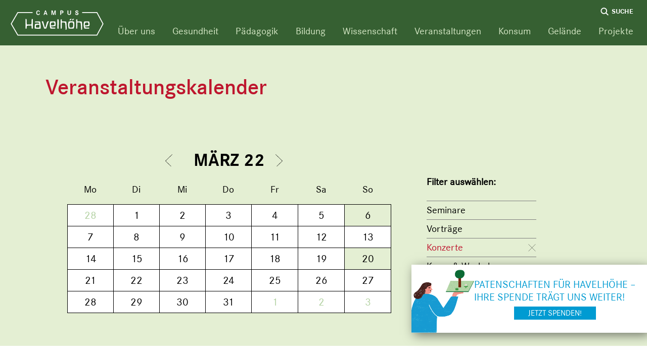

--- FILE ---
content_type: text/html; charset=utf-8
request_url: https://campus.havelhoehe.de/kalender/2020/?date=2022-03-01&cat=3
body_size: 3716
content:
<!doctype html>
<html class="no-js" lang="de">

  <head>
    <meta charset="utf-8">
    <title>Campus Havelhöhe - 2020</title>
    <meta name="description" content="Willkommen auf dem Campus Havelhöhe. Auf dem Campus Havelhöhe finden Sie zahlreiche Gesundheits- und Präventionsangeboten, darunter auch das Gemeinschaftskrankenhaus Havelhöhe.">
    <meta name="viewport" content="width=device-width, initial-scale=1">

    <base href="https://campus.havelhoehe.de/">

    <link rel="manifest" href="site.webmanifest">
    <link rel="shortcut icon" href="favicon.ico" type="image/x-icon">
    <link rel="apple-touch-icon" href="icon.png">

        <link rel="stylesheet" href="/theme/public/assets/css/styles.min.1752048460.css">
        <meta name="theme-color" content="#fafafa">

    <!-- Matomo -->
    <script>
      var _paq = window._paq = window._paq || [];
      /* tracker methods like "setCustomDimension" should be called before "trackPageView" */
      _paq.push(["disableCookies"]);
      _paq.push(['trackPageView']);
      _paq.push(['enableLinkTracking']);
      (function() {
        var u="//havelhoehe.de/analytics/";
        _paq.push(['setTrackerUrl', u+'matomo.php']);
        _paq.push(['setSiteId', '3']);
        var d=document, g=d.createElement('script'), s=d.getElementsByTagName('script')[0];
        g.async=true; g.src=u+'matomo.js'; s.parentNode.insertBefore(g,s);
      })();
    </script>
    <!-- End Matomo Code -->
  <link rel="stylesheet" href="/assets/addons/emailobfuscator/emailobfuscator.css?v=3.0.0"></head>

  <body class="page-events">
    <header class="header" role="banner">
      <div class="container">
        <a class="logo" id="logo" href="/"></a>
        <nav class="nav" role="navigation">
          <ul>
                                                                                    <li class="has-submenu"><a href="javascript:void(0)">Über uns</a>
                            <ul>
                                <li data-marker-id="37"><a href="/institutionen/gag/">gAG</a></li>
                                <li data-marker-id="38"><a href="/institutionen/traegerverein/">Trägerverein</a></li>
                              </ul>
                          </li>
                                                            <li class="has-submenu"><a href="javascript:void(0)">Gesundheit</a>
                            <ul>
                                <li data-marker-id="7"><a href="/institutionen/ambulanzen-praxen/">Ambulanzen &amp; Praxen</a></li>
                                <li data-marker-id="8"><a href="/institutionen/anthromed-berlin-brandenburg/">AnthroMed Berlin-Brandenburg</a></li>
                                <li data-marker-id="9"><a href="/institutionen/christophorus-hospiz/">Christophorus Hospiz</a></li>
                                <li data-marker-id="10"><a href="/institutionen/christophorus-pflege/">Christophorus Pflege</a></li>
                                <li data-marker-id="11"><a href="/institutionen/gemeinschaftskrankenhaus-havelhoehe/">Gemeinschaftskrankenhaus Havelhöhe</a></li>
                                <li data-marker-id="12"><a href="/institutionen/herzschule-havelhoehe/">Herzschule Havelhöhe</a></li>
                                <li data-marker-id="13"><a href="/institutionen/onkologische-gesundheitsschulung/">Onkologische Gesundheitsschulung</a></li>
                                <li data-marker-id="14"><a href="/institutionen/lungensport-havelhoehe/">Lungensport Havelhöhe</a></li>
                                <li data-marker-id="15"><a href="/institutionen/zukunft-rauchfrei/">Zukunft Rauchfrei</a></li>
                                <li data-marker-id="77"><a href="/institutionen/herzsport-havelhoehe/">Herzsport Havelhöhe</a></li>
                              </ul>
                          </li>
                                                            <li class="has-submenu"><a href="javascript:void(0)">Pädagogik</a>
                            <ul>
                                <li data-marker-id="16"><a href="/institutionen/familienforum-havelhoehe/">Familienforum Havelhöhe</a></li>
                                <li data-marker-id="17"><a href="/institutionen/freie-waldorfschule-havelhoehe-eugen-kolisko/">Freie Waldorfschule Havelhöhe Eugen Kolisko</a></li>
                                <li data-marker-id="18"><a href="/institutionen/mutig-ev/">Mutig e.V.</a></li>
                                <li data-marker-id="19"><a href="/institutionen/par-ce-val-jugendhilfe/">Par-Ce-Val Jugendhilfe</a></li>
                                <li data-marker-id="20"><a href="/institutionen/waldorfkindergarten-havelhoehe/">Waldorfkindergarten Havelhöhe</a></li>
                              </ul>
                          </li>
                                                            <li class="has-submenu"><a href="javascript:void(0)">Bildung</a>
                            <ul>
                                <li data-marker-id="21"><a href="/institutionen/gesundheitsforum-havelhoehe/">Gesundheitsforum Havelhöhe </a></li>
                                <li data-marker-id="40"><a href="/institutionen/akademie-havelhoehe/">Akademie Havelhöhe</a></li>
                                <li data-marker-id="63"><a href="/institutionen/salumed-verlag-gmbh/">Salumed Verlag GmbH</a></li>
                              </ul>
                          </li>
                                                            <li class="has-submenu"><a href="javascript:void(0)">Wissenschaft</a>
                            <ul>
                                <li data-marker-id="23"><a href="/institutionen/forschungsinstitut-havelhoehe/">Forschungsinstitut Havelhöhe</a></li>
                              </ul>
                          </li>
                                                            <li class="has-submenu"><a href="javascript:void(0)">Veranstaltungen</a>
                            <ul>
                                <li data-marker-id="24"><a href="/institutionen/sonntagskonzerte/">Sonntagskonzerte</a></li>
                                <li data-marker-id="60"><a href="https://campus.havelhoehe.de/kalender/" target="_blank">Veranstaltungskalender</a></li>
                                <li data-marker-id="72"><a href="/institutionen/veranstaltungsservice/">Veranstaltungsservice</a></li>
                                <li data-marker-id="79"><a href="/institutionen/christengemeinschaft/">Christengemeinschaft</a></li>
                              </ul>
                          </li>
                                                            <li class="has-submenu"><a href="javascript:void(0)">Konsum</a>
                            <ul>
                                <li data-marker-id="25"><a href="/institutionen/bluetenreich/">Blütenreich</a></li>
                                <li data-marker-id="26"><a href="/institutionen/kaffehaus9/">Kaffehaus9</a></li>
                                <li data-marker-id="27"><a href="/institutionen/cafeteria-weichardt/">Caféteria &amp; Weichardt</a></li>
                                <li data-marker-id="28"><a href="/institutionen/gipfelpunkt-komma/">Gipfelpunkt &amp; Komma</a></li>
                                <li data-marker-id="29"><a href="/institutionen/havelwolle/">HavelWolle</a></li>
                                <li data-marker-id="30"><a href="/institutionen/weichardts-hofladen/">Weichardt´s Hofladen</a></li>
                              </ul>
                          </li>
                                                            <li class="has-submenu"><a href="javascript:void(0)">Gelände</a>
                            <ul>
                                <li data-marker-id="31"><a href="/institutionen/e-tankstelle/">E-Tankstelle</a></li>
                                <li data-marker-id="32"><a href="/institutionen/labyrinth/">Labyrinth</a></li>
                                <li data-marker-id="33"><a href="/institutionen/parkplaetze/">Parkplätze</a></li>
                                <li data-marker-id="34"><a href="/institutionen/therapiegarten/">Therapiegarten</a></li>
                                <li data-marker-id="70"><a href="/institutionen//"></a></li>
                                <li data-marker-id="76"><a href="/institutionen/studio-havelhoehe/">Studio Havelhöhe</a></li>
                              </ul>
                          </li>
                                                            <li class="has-submenu"><a href="javascript:void(0)">Projekte</a>
                            <ul>
                                <li data-marker-id="65"><a href="/institutionen/health-for-future-havelhoehe/">Health for future Havelhöhe</a></li>
                              </ul>
                          </li>
                                  </ul>
          <div class="search"><div class="lupe">Suche</div></div>
        </nav>
        <div class="menu-button"></div>
      </div>
    </header>
    <div class="search-block">
      <div class="container">
        <div class="close-search close_button"></div>
        <form class="search-form" action="/suchergebnis/" method="get">
          <input type="text" name="search" id="search" placeholder="Suchbegriff" value="">
          <input class="submit" type="submit" value="Suchen">
        </form>
      </div>
    </div>

    <div class="content-container">
      <header class="events-header">
  <div class="container">
    <div class="left">
      <h1>Veranstaltungskalender</h1>
      <div class="calendar-nav">
        <div class="month-display">
          <a href="https://campus.havelhoehe.de/kalender/2020/?date=2022-02-01&cat=3" class="month-prev arrow-prev cal_pfeil_links_schwarz"></a>
          <span class="current-month">März 22</span>
          <a href="https://campus.havelhoehe.de/kalender/2020/?date=2022-04-01&cat=3" class="month-next arrow-next cal_pfeil_rechts_schwarz"></a>
        </div>
        <div class="days-display">
              <div class="calendar__content"></div>
          <script>
            const events = [
                                                                                                                                                                            {
                  date: "2022-03-06",
                  url: "https://campus.havelhoehe.de/kalender/2020/?date=2022-03-06&cat=3"

                },
                                                                                                                                                                                                                                                                                                                                                                                                          {
                  date: "2022-03-20",
                  url: "https://campus.havelhoehe.de/kalender/2020/?date=2022-03-20&cat=3"

                },
                                                                                                                                                                                                                                                                                                                                    ];
          </script>
        </div>
      </div>
    </div>
    <div class="right">
      <div class="filter">
        <strong>Filter auswählen:</strong>
        <ul>
                      <li><a href="https://campus.havelhoehe.de/kalender/2020/?date=2022-03-01&cat=1">Seminare</a></li>
                      <li><a href="https://campus.havelhoehe.de/kalender/2020/?date=2022-03-01&cat=2">Vorträge</a></li>
                      <li class="active"><a href="https://campus.havelhoehe.de/kalender/2020/?date=2022-03-01">Konzerte</a></li>
                      <li><a href="https://campus.havelhoehe.de/kalender/2020/?date=2022-03-01&cat=4">Kurse &amp; Workshops</a></li>
                      <li><a href="https://campus.havelhoehe.de/kalender/2020/?date=2022-03-01&cat=5">Online-Vortrag</a></li>
                      <li><a href="https://campus.havelhoehe.de/kalender/2020/?date=2022-03-01&cat=6">30 Jahre GKH</a></li>
                  </ul>
      </div>
    </div>
  </div>
</header>
<section class="calendar-events">
  <div class="container">
        <div class="grid-container">
      <div class="grid-sizer"></div>
      <div class="gutter-sizer"></div>
            <div class="grid-item event-teaser date_2022-03-06" data-cat="3">
                            <div>
            <img src="index.php?rex_media_type=image-780&rex_media_file=trio_four.png">
          </div>
                          <div class="info">
          <div>Konzert</div>
          <h3>Trio Four</h3>
          <h4>​Akustische Livemusik mit Gitarre, Bass, Trompete & Gesang.</h4>
          <div class="event-teaser__text"><p>Ein Trio, das sich FOUR nennt - nach einem Song von Miles Davis<br>Lutz Wolf (Trompete, Flügelhorn, Gesang) + Oliver Fach (Gitarre, Gesang) + Tobias Rösch (Kontrabass, Gesang)</p>
<p>Für die Sonntagskonzerte gilt die 2G-Plus Regel: Einlass erfolgt mit Nachweis eines Impf– oder Genesenenausweises PLUS einen aktuellen Schnelltest (24 Stunden).&nbsp;Personen, die eingelassen werden, müssen FFP2-Masken auch am festen Platz tragen. <br></p>
<p>Wir halten uns an die am Veranstaltungstag gültige <a href="https://www.berlin.de/corona/massnahmen/verordnung/" target="_blank">SARS-CoV-2-Infektionsschutzmaßnehmenverordnung</a>. <br></p></div>
          <div class="event-teaser__buttons">
                                              </div>
          <hr>
          <div><p><strong>Saal i</strong><strong>m Haus 28</strong>, Campus Havelhöhe, Kladower Damm 221, 14089 Berlin</p></div>
          <div class="date">So, 6.03.2022, 11.00 Uhr</div>
        </div>
      </div>
            <div class="grid-item event-teaser date_2022-03-20" data-cat="3">
                            <div>
            <img src="index.php?rex_media_type=image-780&rex_media_file=bildschirmfoto_2022-01-20_um_15.54.39.png">
          </div>
                          <div class="info">
          <div>Konzert</div>
          <h3> Ronny Kaufhold<br />
                                                                                                    </h3>
          <h4></h4>
          <div class="event-teaser__text"><p>Klassisch und romantisch in den Frühling - Beethoven als Vorbild für die Romantiker. Es spielt Ronny Kaufhold am Klavier.&nbsp;</p>
<p>Für die Sonntagskonzerte gilt die 2G-Plus Regel: Einlass erfolgt mit  Nachweis eines Impf– oder Genesenenausweises PLUS einen aktuellen  Schnelltest (24 Stunden).&nbsp;Personen, die eingelassen werden, müssen  FFP2-Masken auch am festen Platz tragen.</p><p> 
Wir halten uns an die am Veranstaltungstag gültige <a href="https://www.berlin.de/corona/massnahmen/verordnung/" target="_blank">SARS-CoV-2-Infektionsschutzmaßnehmenverordnung</a>.</p></div>
          <div class="event-teaser__buttons">
                                              </div>
          <hr>
          <div><p><strong>Saal i</strong><strong>m Haus 28</strong>, Campus Havelhöhe, Kladower Damm 221, 14089 Berlin</p></div>
          <div class="date">So, 20.03.2022, 11.00 Uhr</div>
        </div>
      </div>
      
          </div>
      </div>
</section>
    </div>

    <footer class="footer">
      <div class="container">
        <div class="logo"></div>
        <div>
          <span>&copy; 2026 Campus Havelhöhe. Alle Rechte vorbehalten.</span>
          <ul>
            <li><a href="/impressum/">Impressum</a></li>
            <li><a href="/datenschutz/">Datenschutz</a></li>
          </ul>
        </div>
      </div>
    </footer>

          <div class="btn-container btn-container--donation">
        <a class="button btn--close" href="javascript:void(0);">schließen</a>
        <div>
          <img src="/theme/public/assets/img/Clickbanner_Patenschaft_Motiv_Campus-07.png" alt="">
          <div>
            <p>Patenschaften für <nobr>Havelhöhe –</nobr><br>Ihre Spende trägt uns weiter!</p>
            <a class="button btn--donation" href="https://www.gag-havelhoehe.de/de/patenschaften/" target="_blank">Jetzt spenden!</a>
          </div>
        </div>
      </div>
    
        <script src="/theme/public/assets/js/scripts.min.1752679724.js"></script>
      <script src="/assets/addons/emailobfuscator/emailobfuscator.js?v=3.0.0"></script></body>

</html>